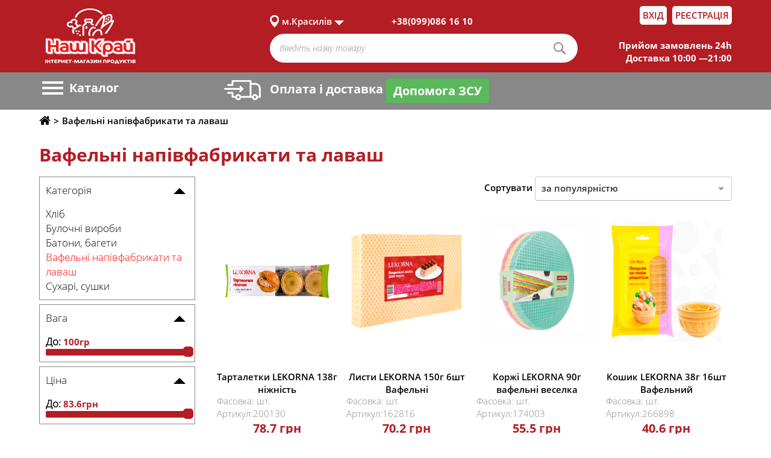

--- FILE ---
content_type: text/html; charset=UTF-8
request_url: https://shop.nashkraj.ua/krasiliv/category/hlibobulochni-virobi/Vafel'ni-napivfabrikati-ta-lavash
body_size: 13991
content:



<!DOCTYPE html>
<html>
<head lang="en">

    <!-- Global site tag (gtag.js) - Google Analytics -->
    <script>
        (function(i,s,o,g,r,a,m){i['GoogleAnalyticsObject']=r;i[r]=i[r]||function(){
            (i[r].q=i[r].q||[]).push(arguments)},i[r].l=1*new Date();a=s.createElement(o),
            m=s.getElementsByTagName(o)[0];a.async=1;a.src=g;m.parentNode.insertBefore(a,m)
        })(window,document,'script','//www.google-analytics.com/analytics.js','ga');
        ga('create', 'UA-57274480-1', 'auto');
        ga('send', 'pageview');
    </script>

    <!-- Google Tag Manager -->
    <script>(function(w,d,s,l,i){w[l]=w[l]||[];w[l].push({'gtm.start':
                new Date().getTime(),event:'gtm.js'});var f=d.getElementsByTagName(s)[0],
            j=d.createElement(s),dl=l!='dataLayer'?'&l='+l:'';j.async=true;j.src=
            'https://www.googletagmanager.com/gtm.js?id='+i+dl;f.parentNode.insertBefore(j,f);
        })(window,document,'script','dataLayer','GTM-MQC6F5Q');</script>
    <!-- End Google Tag Manager -->

    <meta http-equiv="content-type" content="text/html" charset="UTF-8">
    <link rel="shortcut icon" href="https://shop.nashkraj.ua/nk/images/favicon_new.png" type="image/png">
    <meta name="viewport" content="width=device-width,initial-scale=1.0">
    <title>Вафельні напівфабрикати та лаваш - магазин продуктів Наш край м.Красилів</title>
    <meta name="description" content="">


    
    <meta property="og:locale" content="ua_UA">
    <meta property="og:title" content="Вафельні напівфабрикати та лаваш - магазин продуктів Наш край м.Красилів" />
    <meta property="og:type" content="website" />
    <meta property="og:url" content="https://shop.nashkraj.ua/krasiliv/category/hlibobulochni-virobi/Vafel&#039;ni-napivfabrikati-ta-lavash" />
    <meta property="og:image" content="https://shop.nashkraj.ua/nk/images/nkphoto.png" />
    <meta name="csrf-token" content="PZ3NEDBMQoIoO7z874QM1qiMFIzs0J8L6QCH7J2L">

    <link rel="stylesheet" href="https://shop.nashkraj.ua/nk/css/owl.theme.default.css" />
    <link rel="stylesheet" href="https://shop.nashkraj.ua/nk/css/owl.carousel.css" />
    <link rel="stylesheet" href="https://shop.nashkraj.ua/nk/css/jquery.formstyler.css" />
    <link rel="stylesheet" href="https://shop.nashkraj.ua/nk/css/jquery-ui.css" />
    <link rel="stylesheet" href="https://shop.nashkraj.ua/nk/css/bootstrap.css" />
    <link rel="stylesheet" href="https://shop.nashkraj.ua/nk/css/jquery.bootstrap-touchspin.css" />
    <link rel="stylesheet" href="https://shop.nashkraj.ua/nk/css/style.css?v=16" />
    <link rel="stylesheet" href="https://shop.nashkraj.ua/nk/css/andrew.css" />
    <link rel="stylesheet" href="https://shop.nashkraj.ua/nk/css/dev.css" />
    <link rel="stylesheet" href="https://shop.nashkraj.ua/nk/css/font-awesome.css" />
    <link rel="stylesheet" href="https://shop.nashkraj.ua/nk/css/icons.css" />
    <link rel="stylesheet" href="https://use.fontawesome.com/releases/v5.3.1/css/all.css" integrity="sha384-mzrmE5qonljUremFsqc01SB46JvROS7bZs3IO2EmfFsd15uHvIt+Y8vEf7N7fWAU" crossorigin="anonymous">
    <link rel="stylesheet" href="https://shop.nashkraj.ua/nk/css/bootstrap-select.css" />
    <link rel="stylesheet" href="/js/libs/lobibox-master/dist/css/lobibox.css"/>
    <link rel="stylesheet" href="https://shop.nashkraj.ua/nk/css/lightzoom.css" />
    <script>
        window.Laravel = {"csrfToken":"PZ3NEDBMQoIoO7z874QM1qiMFIzs0J8L6QCH7J2L"};
    </script>



    <!-- Facebook Pixel Code -->
    <script>
        !function(f,b,e,v,n,t,s)
        {if(f.fbq)return;n=f.fbq=function(){n.callMethod?
            n.callMethod.apply(n,arguments):n.queue.push(arguments)};
            if(!f._fbq)f._fbq=n;n.push=n;n.loaded=!0;n.version='2.0';
            n.queue=[];t=b.createElement(e);t.async=!0;
            t.src=v;s=b.getElementsByTagName(e)[0];
            s.parentNode.insertBefore(t,s)}(window,document,'script',
            'https://connect.facebook.net/en_US/fbevents.js');
        fbq('init', '577354392471715');
        fbq('track', 'PageView');
    </script>
    <noscript>
        <img height="1" width="1"
             src="https://www.facebook.com/tr?id=577354392471715&ev=PageView
&noscript=1"/>
    </noscript>
    <!-- End Facebook Pixel Code -->
</head>
<body>

<!-- Google Tag Manager (noscript) -->
<noscript><iframe src="https://www.googletagmanager.com/ns.html?id=GTM-MQC6F5Q"
                  height="0" width="0" style="display:none;visibility:hidden"></iframe></noscript>
<!-- End Google Tag Manager (noscript) -->

<div class="wrapper">
    <section id="main">

                <div class="container container_height">
            <div class="row">
                                        <header>
                        <div class="header_up">
                            <div class="container_center clearfix perenos_1">
                                <div class="col-lg-12 col-md-12 col-sm-12 col-xs-12 pad_0 perenos_5">
                                    <div class="col-lg-4 col-md-4 col-sm-3 col-xs-4 pad_0 widht_4">
                                        <div class="logo logo_1">
                                            <a href="/">
                                                <img src="https://shop.nashkraj.ua/nk/images/logo_new_white.png" alt="Інтернет-магазин продуктів Наш Край">
                                            </a>
                                        </div>
                                    </div>
                                    <div class="col-lg-8 col-md-8 col-sm-9 col-xs-8 pad_0 widht_8 perenos_2">
                                        <div class="col-lg-12 col-md-12 col-sm-12 col-xs-12 pad_0 perenos_4">

                                            <div class="col-lg-3 col-md-3 col-sm-12 col-xs-12 pad_0 siti_perenos">
    <div class="siti">
        <ul class="siti_menu clearfix">
            <li class="siti_current">
                <a> 
                     
                        м.Красилів
                                    </a>
                <ul class="sub_menu">
                    <li class="group_siti">
                        <ul>
                            <li class="title">Місто  </li>
                             
                                <li>
                                  <a data-href="/lutsk" >м.Луцьк</a>
                                </li>
                             
                                <li>
                                  <a data-href="/kovel" >м.Ковель</a>
                                </li>
                             
                                <li>
                                  <a data-href="/kamin-kashirskiy" >м.Камінь-Каширський</a>
                                </li>
                             
                                <li>
                                  <a data-href="/berdichiv" >м.Бердичів</a>
                                </li>
                             
                                <li>
                                  <a data-href="/zolochiv" >м.Золочів</a>
                                </li>
                             
                                <li>
                                  <a data-href="/krasiliv" >м.Красилів</a>
                                </li>
                                                    </ul>
<!--                        <ul>
                            <li class="title">Адреси магазинів</li>
                            <div id="load"></div>
                        </ul>-->
                    </li>
                </ul>
            </li>
        </ul>
    </div>
</div>
<div class="col-lg-5 col-md-5 col-sm-12 col-xs-12 pad_0 phons_perenos">
    <div class="phons">
                                    <span>+38(099)086 16 10</span>
                        </div>
</div>

                                            <div class="col-lg-4 col-md-4 col-sm-6 col-xs-12 pad_0 group_log_perenos">
                                                <div class="group_log">

                                                    
                                                                                                                    <div class="login">
                                                                <a href="https://shop.nashkraj.ua/login">Вхід</a>
                                                            </div>
                                                            <div class="reg">
                                                                <a href="https://shop.nashkraj.ua/register">Реєстрація</a>
                                                            </div>
                                                        
                                                    
                                                </div>
                                            </div>
                                        </div>
                                        <div class="col-lg-12 col-md-12 col-sm-12 col-xs-12 pad_0 perenos">
                                            <style>
    .loading-image {
        position: absolute;
        top: 50%;
        left: 50%;
        z-index: 10;
    }
    .loader
    {
        display: none;
        width: 40px;
        height: 40px;
        position: relative;
        margin-left: -50px;
        margin-top: -64px;
        margin-right: 60px;
        float: right;
        z-index: 9999;
    }
    .search {
        display: none;
    }
</style>

<div class="col-lg-8 col-md-8 col-sm-9 col-xs-12 pad_0 widht_100">
    <div class="search clearfix">
        
            <form method="GET" action="https://shop.nashkraj.ua/krasiliv/search/products" accept-charset="UTF-8">
                <div class="group_search clearfix">
                    <input type="search" name="product" class="search-field" id="search" value="" placeholder="Введіть назву товару">
                    <input type="submit" class="search-submit" value="">
                    <div class="loader">
                        <img class="loading-image" src="https://shop.nashkraj.ua/nk/images/search-preloader.gif" alt="loading..">
                    </div>
                    <input type="hidden" name="city" class="input_city" value="krasiliv">
                </div>
                <div class="col-lg-12 clearfix" style="position: relative;">
                    <ul class="list-group">

                    </ul>
                </div>
            </form>
        
    </div>
</div>

                                            <div class="col-lg-4 col-md-4 col-sm-3 col-xs-12 pad_0 perenos_3">
    <div class="info">
          
            <span>Прийом замовлень 24h</span>
            <span>Доставка 10:00 —21:00</span>
            </div>
</div>
                                        </div>
                                    </div>
                                </div>
                            </div>
                        </div>
                        <div class="header_botom">
                            <div class="container_center clearfix">
                                <div class="col-lg-3 col-md-3 col-sm-2 col-xs-12 pad_0 perenos_menu static">
                                    <div class="catalog">
                                        <div class="header_menu">
                                            <a class="toggleMenu" href="#">
                                                <span class="icon_toggle"></span>
                                                <span class="icon_toggle"></span>
                                                <span class="icon_toggle"></span>
                                            </a>
                                            <span class="only">Каталог</span>
                                        </div>

                                        <div class="modal_cover">
                                            <div id="categories">
                                                <div class="categories_content">
                                                    <ul class="nav">

                                                        <li>
            <a href="krasiliv/category/hlibobulochni-virobi"><div class="image">
                    <i style="font-size:25px;" class="icon-loaf"></i>
                </div>
                <span>Хлібобулочні вироби</span>
            </a>
            <ul><li><a href="/krasiliv/category/hlibobulochni-virobi">Переглянути всі товари</a></li><li><a href="/krasiliv/category/hlibobulochni-virobi/hlib">Хліб</a></li><li><a href="/krasiliv/category/hlibobulochni-virobi/bulochni-virobi">Булочні вироби</a></li><li><a href="/krasiliv/category/hlibobulochni-virobi/batoni-bageti">Батони, багети</a></li><li><a href="/krasiliv/category/hlibobulochni-virobi/Vafel'ni-napivfabrikati-ta-lavash">Вафельні напівфабрикати та лаваш</a></li><li><a href="/krasiliv/category/hlibobulochni-virobi/suhari-sushki">Сухарі, сушки</a></li></li></ul><li>
            <a href="krasiliv/category/ovochi-frukti-gribi"><div class="image">
                    <i style="font-size:25px;" class="icon-carrot2"></i>
                </div>
                <span>Овочі, фрукти, гриби</span>
            </a>
            <ul><li><a href="/krasiliv/category/ovochi-frukti-gribi">Переглянути всі товари</a></li><li><a href="/krasiliv/category/ovochi-frukti-gribi/ovochi">Овочі</a></li><li><a href="/krasiliv/category/ovochi-frukti-gribi/frukti">Фрукти</a></li><li><a href="/krasiliv/category/ovochi-frukti-gribi/gribi">Гриби</a></li><li><a href="/krasiliv/category/ovochi-frukti-gribi/zelen">Зелень</a></li><li><a href="/krasiliv/category/ovochi-frukti-gribi/Suhofrukti">Сухофрукти</a></li><li><a href="/krasiliv/category/ovochi-frukti-gribi/ovochi-v-marinadah">Овочі в маринадах</a></li></li></ul><li>
            <a href="krasiliv/category/myaso"><div class="image">
                    <i style="font-size:25px;" class="icon-ham1"></i>
                </div>
                <span>М'ясо</span>
            </a>
            <ul><li><a href="/krasiliv/category/myaso">Переглянути всі товари</a></li><li><a href="/krasiliv/category/myaso/myaso-ptitsya">М'ясо птиця</a></li><li><a href="/krasiliv/category/myaso/myaso-svinina">М'ясо свинина</a></li><li><a href="/krasiliv/category/myaso/myaso-jalovichina">М'ясо яловичина</a></li><li><a href="/krasiliv/category/myaso/myaso-krolyatina">М'ясо кролятина</a></li><li><a href="/krasiliv/category/myaso/myaso-baranina">М'ясо баранина</a></li></li></ul><li>
            <a href="krasiliv/category/solodoshhi-chipsi-sneki"><div class="image">
                    <i style="font-size:25px;" class="icon-candy1"></i>
                </div>
                <span>Солодощі, чіпси, снеки</span>
            </a>
            <ul><li><a href="/krasiliv/category/solodoshhi-chipsi-sneki">Переглянути всі товари</a></li><li><a href="/krasiliv/category/solodoshhi-chipsi-sneki/biskvitna-grupa">Бісквітна група</a></li><li><a href="/krasiliv/category/solodoshhi-chipsi-sneki/shokolad">Шоколад</a></li><li><a href="/krasiliv/category/solodoshhi-chipsi-sneki/tsukerki-shokoladni-fasovani">Цукерки шоколадні</a></li><li><a href="/krasiliv/category/solodoshhi-chipsi-sneki/vafli-ta-vafelni-torti">Вафлі та вафельні торти</a></li><li><a href="/krasiliv/category/solodoshhi-chipsi-sneki/kreker">Крекер</a></li><li><a href="/krasiliv/category/solodoshhi-chipsi-sneki/pechivo-i-pryaniki">Печиво і пряники</a></li><li><a href="/krasiliv/category/solodoshhi-chipsi-sneki/karamel">Карамель</a></li><li><a href="/krasiliv/category/solodoshhi-chipsi-sneki/batonchiki">Батончики</a></li><li><a href="/krasiliv/category/solodoshhi-chipsi-sneki/Inshi-konditerski-virobi">Інші кондитерські вироби</a></li><li><a href="/krasiliv/category/solodoshhi-chipsi-sneki/Chips-sneki">Чіпси,снеки</a></li></li></ul><li>
            <a href="krasiliv/category/bakaliya"><div class="image">
                    <i style="font-size:25px;" class="icon-jar"></i>
                </div>
                <span>Бакалія</span>
            </a>
            <ul><li><a href="/krasiliv/category/bakaliya">Переглянути всі товари</a></li><li><a href="/krasiliv/category/bakaliya/boroshno-krupi-makaroni">Борошно,крупи, макарони</a></li><li><a href="/krasiliv/category/bakaliya/Konservi">Консервація м'ясна та рибна</a></li><li><a href="/krasiliv/category/bakaliya/Olija-ocet">Олія, оцет</a></li><li><a href="/krasiliv/category/bakaliya/spetsi">Спеції</a></li><li><a href="/krasiliv/category/bakaliya/ketchupi-sousi-pasti-tomatni">Соуси, заправки</a></li><li><a href="/krasiliv/category/bakaliya/gotovi-snidanki-shvidke-harchuvannja">Готові сніданки, швидке харчування</a></li><li><a href="/krasiliv/category/bakaliya/diabetichne-harchuvannya">Діабетичне харчування</a></li><li><a href="/krasiliv/category/bakaliya/olivki">Консервація овочева</a></li><li><a href="/krasiliv/category/bakaliya/cukor-sil">Цукор, сіль</a></li><li><a href="/krasiliv/category/bakaliya/drizhdzhi-margarin">Дріжджі, маргарин</a></li><li><a href="/krasiliv/category/bakaliya/Moloko-zgushhene-pasti-shokoladni">Молоко згущене, пасти шоколадні</a></li><li><a href="/krasiliv/category/bakaliya/harchovi-dobavki">Товари для випічки</a></li></li></ul><li>
            <a href="krasiliv/category/vlasna-pekarnja"><div class="image">
                    <i style="font-size:25px;" class="icon-croisant2"></i>
                </div>
                <span>Власна пекарня</span>
            </a>
            <ul><li><a href="/krasiliv/category/vlasna-pekarnja">Переглянути всі товари</a></li><li><a href="/krasiliv/category/vlasna-pekarnja/zdobna-vipichka">Здобна випічка</a></li><li><a href="/krasiliv/category/vlasna-pekarnja/virobi-z-solonogo-tista">Вироби з солоного тіста</a></li><li><a href="/krasiliv/category/vlasna-pekarnja/hlib-batoni-bageti">Хліб, батони , багети</a></li><li><a href="/krasiliv/category/vlasna-pekarnja/vipichka-kraїn-svitu">Випічка країн світу</a></li></li></ul><li>
            <a href="krasiliv/category/kulinariya"><div class="image">
                    <i style="font-size:25px;" class="icon-restaurant"></i>
                </div>
                <span>Кулінарія</span>
            </a>
            <ul><li><a href="/krasiliv/category/kulinariya">Переглянути всі товари</a></li><li><a href="/krasiliv/category/kulinariya/holodna-kulinariya">Холодна кулінарія</a></li><li><a href="/krasiliv/category/kulinariya/garyacha-kulinariya">Гаряча кулінарія</a></li><li><a href="/krasiliv/category/kulinariya/napivfabrikati-kulinariya">Напівфарикатна кулінарія:шашлик, фарш</a></li></li></ul><li>
            <a href="krasiliv/category/fast-fud-pica"><div class="image">
                    <i style="font-size:25px;" class="icon-pizza1"></i>
                </div>
                <span>Фаст Фуд , піца</span>
            </a>
            <ul><li><a href="/krasiliv/category/fast-fud-pica">Переглянути всі товари</a></li><li><a href="/krasiliv/category/fast-fud-pica/Pica">Піца</a></li><li><a href="/krasiliv/category/fast-fud-pica/fast-fud">Фаст Фуд</a></li></li></ul><li>
            <a href="krasiliv/category/torti-tistechka"><div class="image">
                    <i style="font-size:25px;" class="icon-cake2"></i>
                </div>
                <span>Власна кондитерська</span>
            </a>
            <ul><li><a href="/krasiliv/category/torti-tistechka">Переглянути всі товари</a></li><li><a href="/krasiliv/category/torti-tistechka/torti-ta-korzhi">Торти та десерти власного виробництва</a></li><li><a href="/krasiliv/category/torti-tistechka/tistechka-keksi">Тістечка власного виробництва</a></li></li></ul><li>
            <a href="krasiliv/category/chaj-kava"><div class="image">
                    <i style="font-size:25px;" class="none"></i>
                </div>
                <span>Чай, Кава</span>
            </a>
            <ul><li><a href="/krasiliv/category/chaj-kava">Переглянути всі товари</a></li><li><a href="/krasiliv/category/chaj-kava/kava-melena">Кава мелена</a></li><li><a href="/krasiliv/category/chaj-kava/kava-rozchinna">Кава розчинна</a></li><li><a href="/krasiliv/category/chaj-kava/chay-rozsypnyi">Чай розсипний</a></li><li><a href="/krasiliv/category/chaj-kava/chay-v-paketikah">Чай в пакетиках</a></li><li><a href="/krasiliv/category/chaj-kava/kavovi-sumishi-ta-napo">Кавові суміші та напої</a></li></li></ul><li>
            <a href="krasiliv/category/dlja-ditej-ta-mam"><div class="image">
                    <i style="font-size:25px;" class="icon-measure-jar1"></i>
                </div>
                <span>Для дітей та мам</span>
            </a>
            <ul><li><a href="/krasiliv/category/dlja-ditej-ta-mam">Переглянути всі товари</a></li><li><a href="/krasiliv/category/dlja-ditej-ta-mam/ditjacha-gigiєna">Дитяча гігієна</a></li><li><a href="/krasiliv/category/dlja-ditej-ta-mam/dityache-harchuvannya">Дитяче харчування</a></li><li><a href="/krasiliv/category/dlja-ditej-ta-mam/ditjachi-igrashki-ta-aksesuari">Дитячі іграшки  та аксесуари</a></li></li></ul><li>
            <a href="krasiliv/category/napoyi"><div class="image">
                    <i style="font-size:25px;" class="icon-bottle-1"></i>
                </div>
                <span>Напої</span>
            </a>
            <ul><li><a href="/krasiliv/category/napoyi">Переглянути всі товари</a></li><li><a href="/krasiliv/category/napoyi/voda-solodka">Вода солодка</a></li><li><a href="/krasiliv/category/napoyi/voda-mineralna">Вода мінеральна</a></li><li><a href="/krasiliv/category/napoyi/sokovi-napo">Сокові напої</a></li><li><a href="/krasiliv/category/napoyi/voda-pitna">Вода питна</a></li><li><a href="/krasiliv/category/napoyi/chay-holodniy">Чай холодний</a></li><li><a href="/krasiliv/category/napoyi/energetiki">Енергетики</a></li><li><a href="/krasiliv/category/napoyi/kvas">Квас</a></li><li><a href="/krasiliv/category/napoyi/shampanske-dityache">Шампанське дитяче</a></li></li></ul><li>
            <a href="krasiliv/category/Alkogol"><div class="image">
                    <i style="font-size:25px;" class="none"></i>
                </div>
                <span>Алкоголь, 18+</span>
            </a>
            <ul><li><a href="/krasiliv/category/Alkogol">Переглянути всі товари</a></li><li><a href="/krasiliv/category/Alkogol/pivo">Пиво</a></li><li><a href="/krasiliv/category/Alkogol/slaboalkogolni-napo">Слабоалкогольні напої</a></li><li><a href="/krasiliv/category/Alkogol/Gorilka-nastoyanki">Горілка, настоянки</a></li><li><a href="/krasiliv/category/Alkogol/Konyak-brendi">Коньяк, бренді</a></li><li><a href="/krasiliv/category/Alkogol/vino-vitchiznyane">Вино вітчизняне</a></li><li><a href="/krasiliv/category/Alkogol/vino-importne">Вино імпортне</a></li><li><a href="/krasiliv/category/Alkogol/vermuti-likeri-aperitivi">Вермути лікери аперитиви</a></li><li><a href="/krasiliv/category/Alkogol/shampanski-vina">Шампанські вина</a></li><li><a href="/krasiliv/category/Alkogol/Inshi-alkogolni-napoyi">Інші алкогольні напої</a></li></li></ul><li>
            <a href="krasiliv/category/Myasoprodukti"><div class="image">
                    <i style="font-size:25px;" class="icon-sausage2"></i>
                </div>
                <span>М'ясопродукти</span>
            </a>
            <ul><li><a href="/krasiliv/category/Myasoprodukti">Переглянути всі товари</a></li><li><a href="/krasiliv/category/Myasoprodukti/kovbasi-vareni">Ковбаси варені</a></li><li><a href="/krasiliv/category/Myasoprodukti/kovbasi-kopcheni">Ковбаси копчені</a></li><li><a href="/krasiliv/category/Myasoprodukti/kopchenosti-vareno-kopcheni-sirokopcheni">Копченості варено-копчені, сирокопчені</a></li><li><a href="/krasiliv/category/Myasoprodukti/shinki-vareni">Шинки варені</a></li><li><a href="/krasiliv/category/Myasoprodukti/kuryachi-delikatesi-kopcheno-vareni">Курячі делікатеси копчено-варені</a></li><li><a href="/krasiliv/category/Myasoprodukti/nefondovi-virobi">Нефондові вироби</a></li></li></ul><li>
            <a href="krasiliv/category/siri"><div class="image">
                    <i style="font-size:25px;" class="icon-cheese1"></i>
                </div>
                <span>Сири</span>
            </a>
            <ul><li><a href="/krasiliv/category/siri">Переглянути всі товари</a></li><li><a href="/krasiliv/category/siri/sir-tverdij">Сир твердий</a></li><li><a href="/krasiliv/category/siri/sir-rozsolnij">Сир розсольний</a></li><li><a href="/krasiliv/category/siri/sir-myakij">Сир м`який</a></li><li><a href="/krasiliv/category/siri/sir-plavlenij">Сир плавлений</a></li><li><a href="/krasiliv/category/siri/sirkovi-virobi">Сиркові вироби</a></li></li></ul><li>
            <a href="krasiliv/category/molokoprodukti-yaytsya"><div class="image">
                    <i style="font-size:25px;" class="icon-milk1"></i>
                </div>
                <span>Молокопродукти, яйця</span>
            </a>
            <ul><li><a href="/krasiliv/category/molokoprodukti-yaytsya">Переглянути всі товари</a></li><li><a href="/krasiliv/category/molokoprodukti-yaytsya/moloko">Молоко</a></li><li><a href="/krasiliv/category/molokoprodukti-yaytsya/yaytsia">Яйця</a></li><li><a href="/krasiliv/category/molokoprodukti-yaytsya/smetana">Сметана</a></li><li><a href="/krasiliv/category/molokoprodukti-yaytsya/maslo">Масло</a></li><li><a href="/krasiliv/category/molokoprodukti-yaytsya/sir-kislomolochniy">Сир кисломолочний</a></li><li><a href="/krasiliv/category/molokoprodukti-yaytsya/yogurti">Йогурти</a></li><li><a href="/krasiliv/category/molokoprodukti-yaytsya/kislomolochni-napo">Кисломолочні напої</a></li><li><a href="/krasiliv/category/molokoprodukti-yaytsya/vershki">Вершки</a></li><li><a href="/krasiliv/category/molokoprodukti-yaytsya/sirki-glazurovani">Сирки глазуровані</a></li><li><a href="/krasiliv/category/molokoprodukti-yaytsya/margarin">Маргарин</a></li><li><a href="/krasiliv/category/molokoprodukti-yaytsya/tistechka-molochne-zhele">Тістечка, молочне желе</a></li></li></ul><li>
            <a href="krasiliv/category/napivfabrikati"><div class="image">
                    <i style="font-size:25px;" class="icon-roller1"></i>
                </div>
                <span>Напівфабрикати</span>
            </a>
            <ul><li><a href="/krasiliv/category/napivfabrikati">Переглянути всі товари</a></li><li><a href="/krasiliv/category/napivfabrikati/ovochi-frukti-zamorozheni">Овочі, фрукти заморожені</a></li><li><a href="/krasiliv/category/napivfabrikati/napivfabrikati-z-tista-zamorozheni">Напівфабрикати з тіста заморожені</a></li><li><a href="/krasiliv/category/napivfabrikati/napivfabrikati-z-myasa-zamorozheni">Напівфабрикати з мяса заморожені</a></li><li><a href="/krasiliv/category/napivfabrikati/smachni-tradutsii">Смачні традиції</a></li></li></ul><li>
            <a href="krasiliv/category/riba-moreprodukti"><div class="image">
                    <i style="font-size:25px;" class="icon-fish2"></i>
                </div>
                <span>Риба, морепродукти</span>
            </a>
            <ul><li><a href="/krasiliv/category/riba-moreprodukti">Переглянути всі товари</a></li><li><a href="/krasiliv/category/riba-moreprodukti/riba-svizha">Риба свіжа</a></li><li><a href="/krasiliv/category/riba-moreprodukti/prigotovana-riba">Приготована риба</a></li><li><a href="/krasiliv/category/riba-moreprodukti/moreprodukti">Морепродукти, продукти для суші</a></li></li></ul><li>
            <a href="krasiliv/category/gigiyena"><div class="image">
                    <i style="font-size:25px;" class="icon-drop2"></i>
                </div>
                <span>Гігієна</span>
            </a>
            <ul><li><a href="/krasiliv/category/gigiyena">Переглянути всі товари</a></li><li><a href="/krasiliv/category/gigiyena/dezodoranti">Дезодоранти</a></li><li><a href="/krasiliv/category/gigiyena/zasobi-dlya-golinnya-depilyatsi">Засоби для гоління, депіляції</a></li><li><a href="/krasiliv/category/gigiyena/zasobi-dlya-volossya">Засоби для волосся</a></li><li><a href="/krasiliv/category/gigiyena/zasobi-dlya-prannya-ta-doglyadu-za-tkaninam">Засоби для прання та догляду за тканинам</a></li><li><a href="/krasiliv/category/gigiyena/zasobi-zhinocho-gigi-ni">Засоби жіночої гігієни</a></li><li><a href="/krasiliv/category/gigiyena/zasobi-doglyadu-za-vzuttyam">Засоби догляду за взуттям</a></li><li><a href="/krasiliv/category/gigiyena/zasobi-chistyachi-miyuchi-dlya-domu">Засоби чистячі, миючі для дому</a></li><li><a href="/krasiliv/category/gigiyena/zasobi-po-doglyadu-za-rotovoyu-porozhninoyu">Засоби по догляду за ротовою порожниною</a></li><li><a href="/krasiliv/category/gigiyena/insektitsidi-ta-repelenti">Інсектициди та репеленти</a></li><li><a href="/krasiliv/category/gigiyena/kontratseptivi">Контрацептиви</a></li><li><a href="/krasiliv/category/gigiyena/zasobi-kosmetichni">Засоби косметичні</a></li><li><a href="/krasiliv/category/gigiyena/milo">Мило</a></li><li><a href="/krasiliv/category/gigiyena/osvizhuvachi-povitrya">Освіжувачі повітря</a></li><li><a href="/krasiliv/category/gigiyena/paperova-grupa">Паперова група</a></li><li><a href="/krasiliv/category/gigiyena/antistatichni-zasobi-dlya-tkanin">Антистатичні засоби для тканин</a></li><li><a href="/krasiliv/category/gigiyena/gel-dush-pina-dlya-vann-soli">Гель-душ, піна для ванн, солі</a></li></li></ul><li>
            <a href="krasiliv/category/Morozivo"><div class="image">
                    <i style="font-size:25px;" class="icon-ice-cream2"></i>
                </div>
                <span>Морозиво</span>
            </a>
            <ul><li><a href="/krasiliv/category/Morozivo">Переглянути всі товари</a></li><li><a href="/krasiliv/category/Morozivo/morozivo-vagove">Морозиво вагове</a></li><li><a href="/krasiliv/category/Morozivo/morozivo-portsiyne">Морозиво порційне</a></li><li><a href="/krasiliv/category/Morozivo/morozivo-tortova-grupa-ruleti">Морозиво тортова група, рулети</a></li></li></ul><li>
            <a href="krasiliv/category/Dlya-domu"><div class="image">
                    <i style="font-size:25px;" class="icon-tea-bag2"></i>
                </div>
                <span>Для дому</span>
            </a>
            <ul><li><a href="/krasiliv/category/Dlya-domu">Переглянути всі товари</a></li><li><a href="/krasiliv/category/Dlya-domu/lampochki">Лампочки</a></li><li><a href="/krasiliv/category/Dlya-domu/pirotehnika">Піротехніка</a></li><li><a href="/krasiliv/category/Dlya-domu/knigi-periodika">Книги, періодика</a></li><li><a href="/krasiliv/category/Dlya-domu/odyag-vzuttya-aksesuari">Одяг, взуття, аксесуари</a></li><li><a href="/krasiliv/category/Dlya-domu/suvenirna-produktsiya">Сувенірна продукція</a></li><li><a href="/krasiliv/category/Dlya-domu/tekstil-dlya-domu">Текстиль для дому</a></li><li><a href="/krasiliv/category/Dlya-domu/zapalnichki-sirniki">Запальнички, сірники</a></li><li><a href="/krasiliv/category/Dlya-domu/odnorazoviy-posud">Одноразовий посуд</a></li><li><a href="/krasiliv/category/Dlya-domu/avtomobilne-priladdya">Автомобільне приладдя</a></li><li><a href="/krasiliv/category/Dlya-domu/fototovari">Фототовари</a></li><li><a href="/krasiliv/category/Dlya-domu/kantstovari">Канцтовари</a></li><li><a href="/krasiliv/category/Dlya-domu/predmeti-osobisto-gigi-ni">Предмети особистої гігієни</a></li><li><a href="/krasiliv/category/Dlya-domu/gospodarcha-grupa">Господарча група</a></li><li><a href="/krasiliv/category/Dlya-domu/vatna-produktsiya">Ватна продукція</a></li><li><a href="/krasiliv/category/Dlya-domu/piknik">Пікнік</a></li><li><a href="/krasiliv/category/Dlya-domu/elementi-zhivlennya-lihtari">Елементи живлення, ліхтарі</a></li><li><a href="/krasiliv/category/Dlya-domu/Novorichna-produkciya">Новорічна продукція</a></li></li></ul><li>
            <a href="krasiliv/category/Korm-dlya-tvarin-aksesuari"><div class="image">
                    <i style="font-size:25px;" class="icon-lettuce2"></i>
                </div>
                <span>Корм для тварин, аксесуари</span>
            </a>
            <ul><li><a href="/krasiliv/category/Korm-dlya-tvarin-aksesuari">Переглянути всі товари</a></li><li><a href="/krasiliv/category/Korm-dlya-tvarin-aksesuari/korm-dlya-sobak">Корм для собак</a></li><li><a href="/krasiliv/category/Korm-dlya-tvarin-aksesuari/korm-dlya-kotiv">Корм для котів</a></li><li><a href="/krasiliv/category/Korm-dlya-tvarin-aksesuari/korm-dlya-ptahiv">Корм для птахів</a></li><li><a href="/krasiliv/category/Korm-dlya-tvarin-aksesuari/korm-dlya-rib">Корм для риб</a></li><li><a href="/krasiliv/category/Korm-dlya-tvarin-aksesuari/korm-dlya-grizuniv">Корм для гризунів</a></li><li><a href="/krasiliv/category/Korm-dlya-tvarin-aksesuari/aksesuari">Аксесуари</a></li><li><a href="/krasiliv/category/Korm-dlya-tvarin-aksesuari/napovnyuvachi">Наповнювачі</a></li></li></ul>

                                                    </ul>
                                                </div>
                                            </div>
                                        </div>
                                    </div>
                                </div>
                                <div class="col-lg-5 col-md-5 col-sm-5 col-xs-6 pad_0 widht_900 none_768">
                                    <div class="col-lg-12 col-md-12 col-sm-12 col-xs-12 pad_0 delivery_768">
                                        <div class="delivery">
                                            <a href="https://shop.nashkraj.ua/porterage"><img src="https://shop.nashkraj.ua/nk/images/delivery.png" alt="img">Оплата і доставка</a>
                                            <span>
                                                <a target="_blank" href="https://www.liqpay.ua/api/3/checkout?data=eyJ2ZXJzaW9uIjozLCJhY3Rpb24iOiJwYXlkb25hdGUiLCJhbW91bnQiOiIwIiwiY3VycmVuY3kiOiJVQUgiLCJkZXNjcmlwdGlvbiI6ItCX0LHRltGAINC60L7RiNGC0ZbQsiDQvdCwINGB0YPRhdC/0LDQudC60Lgg0LTQu9GPINCX0KHQoyIsInB1YmxpY19rZXkiOiJpNDgwMTA4MTE0NTYiLCJsYW5ndWFnZSI6InVrIn0=&signature=nRurUvKJm/42Ex4PkxS86TpHFvY=" class="btn btn-success">Допомога ЗСУ</a>
                                            </span>
                                        </div>

                                    </div>
                                </div>
                                <div class="col-lg-4 col-md-4 col-sm-5 col-xs-6 pad_0 widht_900 basket_768">
        <div class="basket"  style="display: none;"  >
              <a href="/cart/basket">
                  <img src="https://shop.nashkraj.ua/nk/images/shopping-cart.png" alt="img">
                  <span class="number"></span> <tag class="total"><tag>  грн
              </a>
        </div>
    </div>

                            </div>
                        </div>
                    </header>
                
            </div>
        </div>
        
    <div class="container_center clearfix">
        <div class="row">
            <div class="col-lg-12 col-md-12 col-sm-12 col-xs-12 pad_0">
                <nav class="breadcrumb clearfix">
                    <a class="breadcrumb-item" href="/"><i class="fa icon-home" aria-hidden="true"></i></a>
                                        <a class="breadcrumb-item" href="/krasiliv/category/vafelni-napivfabrikati/Vafel&#039;ni-napivfabrikati-ta-lavash">Вафельні напівфабрикати та лаваш</a>                                     </nav>
                <h1 class="title"> Вафельні напівфабрикати та лаваш  </h1>

                <div class="col-lg-3 col-md-3 col-sm-4 col-xs-6 pad_0 media_870">
    <div class="side_bar">
        <div id="global_search">
            <form action="">
                <input type="hidden" name="filter" value="filter">
                <ul class="clearfix">
                    <li class="title">Категорія</li>
                    <ul class="sub_menu ">

                                                                                    <li><a  href="/krasiliv/category/hlibobulochni-virobi/hlib">Хліб</a></li>
                            
                                                                                    <li><a  href="/krasiliv/category/hlibobulochni-virobi/bulochni-virobi">Булочні вироби</a></li>
                            
                                                                                    <li><a  href="/krasiliv/category/hlibobulochni-virobi/batoni-bageti">Батони, багети</a></li>
                            
                                                                                    <li style="color:red">Вафельні напівфабрикати та лаваш</li>
                            
                                                                                    <li><a  href="/krasiliv/category/hlibobulochni-virobi/suhari-sushki">Сухарі, сушки</a></li>
                            
                                            </ul>
                </ul>


                

                

                


                
                                                    <ul id="price_slider">
                        <li class="title">Вага</li>
                        <ul class="sub_menu">
                            <li>
                                <label for="weight_amount">До:</label>
                                <input  name="weight"  value="" id="weight_amount">
                            </li>
                            <div id="slider-range-min-weight-amount"></div>
                        </ul>
                    </ul>
                
                                    <ul id="price_slider">
                        <li class="title">Ціна</li>
                        <ul class="sub_menu">
                            <li>
                                <label for="amount">До:</label>
                                <input  name="range" value="" id="amount">
                            </li>
                            <div id="slider-range-min"></div>
                        </ul>
                    </ul>
                
                <input type="submit" value="Застосувати фільтр">
                <input type="hidden" name="sort" value="popular">

            </form>
        </div>
    </div>
</div>
<div class="col-lg-9 col-md-9 col-sm-8 col-xs-6 pad_0 media_870">
    <div class="col-lg-12 col-md-12 col-sm-12 col-xs-12 pad_0">
        <div class="sorting">
            <form class="clearfix" action="">
                <label>Сортувати</label>
                <select data-id="" id="sorting_select" onchange="nkFilter(this)">
                    <option      selected   value="?sort=popular">за популярністю</option>
                    <option   value="?sort=asc">від дешевих до дорогих</option>
                    <option   value="?sort=desc">від дорогих до дешевих</option>
                </select>
            </form>
        </div>
    </div>
    
    <script>
        function nkFilter(selectObject) {
            var value = selectObject.value;
            var url = window.location.href;

            if(window.location.href.indexOf("?sort=asc") > -1) {
                var new_url_asc = url.replace('?sort=asc', value);
                window.location.href=new_url_asc;
            } else if(window.location.href.indexOf("&sort=asc") > -1) {
                var new_url_desc = url.replace('&sort=asc', value);
                window.location.href=new_url_desc;
            } else if(window.location.href.indexOf("?sort=desc") > -1) {
                var new_url_desc = url.replace('?sort=desc', value);
                window.location.href=new_url_desc;
            } else if(window.location.href.indexOf("&sort=desc") > -1) {
                var new_url_desc = url.replace('&sort=desc', value);
                window.location.href=new_url_desc;
            } else if(window.location.href.indexOf("?sort=popular") > -1) {
                var new_url_popular = url.replace('?sort=popular', value);
                window.location.href=new_url_popular;
            } else if(window.location.href.indexOf("&sort=popular") > -1) {
                var new_url_popular = url.replace('&sort=popular', value);
                window.location.href=new_url_popular;
            } else {
                window.location.href=window.location.href+value;

            }
        }
    </script>



                <div class="col-lg-12 col-md-12 col-sm-12 col-xs-12 pad_0">
                                        <div class="gallery stock">

                        
                            
                            <div class="image_group">
                                <div class="image2" data-id="200130">
                                    <a href="https://shop.nashkraj.ua/product/200130-tartaletki-lekorna-138g-nizhnist">
                                        <div class="img" >
                                            <img src="https://api.nashkraj.com.ua/img/200130.jpg" alt="Тарталетки LEKORNA 138г ніжність">
                                        </div>
                                    </a>

                                                                    </div>
                                <div class="teaser">
                                    <div class="title">Тарталетки LEKORNA 138г ніжність</div>
                                    <div class="info">
                                        <div class="group">
                                            <span>Фасовка:</span>
                                            <span>
                                                                                                            шт.
                                                                                                    </span>
                                        </div>
                                        <div class="group">
                                            <span>Артикул:</span><span>200130</span>
                                        </div>

                                        <div class="price clearfix">
                                            <span class="nice_price">78.7 грн</span>
                                            <span class="old_price">
                                                        
                                                    </span>

                                        </div>
                                        
                                        <div class="spinner">
                                            <div class="form-group spinner_input" style="display: none;" >
                                                <input id="productCnt" class="form-control" data-type="1" type="text" value=" 1 " name="prod_cnt" data-prod="200130">
                                                <center>Сума: <span class="spanrow"> 78.70 </span>. грн</center>
                                            </div>
                                            <a                                             onclick="addRow(this); gtag('event', 'add_to_cart', { 'event_category': 'koshyk', 'event_action': 'click', });"
                                               data-prod="200130"  class="preview" data-category="10421069">У кошик</a>
                                            
                                            
                                            
                                            
                                            
                                        </div>
                                    <!-- <a  data-id="200130" data-togle="modal" class="preview" href="#"  >У кошик</a> -->
                                    </div>
                                </div>
                            </div>

                        
                            
                            <div class="image_group">
                                <div class="image2" data-id="162816">
                                    <a href="https://shop.nashkraj.ua/product/162816-listi-lekorna-150g-6sht-vafelni">
                                        <div class="img" >
                                            <img src="https://api.nashkraj.com.ua/img/162816.png" alt="Листи LEKORNA 150г 6шт Вафельні">
                                        </div>
                                    </a>

                                                                    </div>
                                <div class="teaser">
                                    <div class="title">Листи LEKORNA 150г 6шт Вафельні</div>
                                    <div class="info">
                                        <div class="group">
                                            <span>Фасовка:</span>
                                            <span>
                                                                                                            шт.
                                                                                                    </span>
                                        </div>
                                        <div class="group">
                                            <span>Артикул:</span><span>162816</span>
                                        </div>

                                        <div class="price clearfix">
                                            <span class="nice_price">70.2 грн</span>
                                            <span class="old_price">
                                                        
                                                    </span>

                                        </div>
                                        
                                        <div class="spinner">
                                            <div class="form-group spinner_input" style="display: none;" >
                                                <input id="productCnt" class="form-control" data-type="1" type="text" value=" 1 " name="prod_cnt" data-prod="162816">
                                                <center>Сума: <span class="spanrow"> 70.20 </span>. грн</center>
                                            </div>
                                            <a                                             onclick="addRow(this); gtag('event', 'add_to_cart', { 'event_category': 'koshyk', 'event_action': 'click', });"
                                               data-prod="162816"  class="preview" data-category="10421069">У кошик</a>
                                            
                                            
                                            
                                            
                                            
                                        </div>
                                    <!-- <a  data-id="162816" data-togle="modal" class="preview" href="#"  >У кошик</a> -->
                                    </div>
                                </div>
                            </div>

                        
                            
                            <div class="image_group">
                                <div class="image2" data-id="174003">
                                    <a href="https://shop.nashkraj.ua/product/174003-korzhi-lekorna-90g-vafelni-veselka">
                                        <div class="img" >
                                            <img src="https://api.nashkraj.com.ua/img/main_174003.jpg" alt="Коржі LEKORNA 90г вафельні веселка">
                                        </div>
                                    </a>

                                                                    </div>
                                <div class="teaser">
                                    <div class="title">Коржі LEKORNA 90г вафельні веселка</div>
                                    <div class="info">
                                        <div class="group">
                                            <span>Фасовка:</span>
                                            <span>
                                                                                                            шт.
                                                                                                    </span>
                                        </div>
                                        <div class="group">
                                            <span>Артикул:</span><span>174003</span>
                                        </div>

                                        <div class="price clearfix">
                                            <span class="nice_price">55.5 грн</span>
                                            <span class="old_price">
                                                        
                                                    </span>

                                        </div>
                                        
                                        <div class="spinner">
                                            <div class="form-group spinner_input" style="display: none;" >
                                                <input id="productCnt" class="form-control" data-type="1" type="text" value=" 1 " name="prod_cnt" data-prod="174003">
                                                <center>Сума: <span class="spanrow"> 55.50 </span>. грн</center>
                                            </div>
                                            <a                                             onclick="addRow(this); gtag('event', 'add_to_cart', { 'event_category': 'koshyk', 'event_action': 'click', });"
                                               data-prod="174003"  class="preview" data-category="10421069">У кошик</a>
                                            
                                            
                                            
                                            
                                            
                                        </div>
                                    <!-- <a  data-id="174003" data-togle="modal" class="preview" href="#"  >У кошик</a> -->
                                    </div>
                                </div>
                            </div>

                        
                            
                            <div class="image_group">
                                <div class="image2" data-id="266898">
                                    <a href="https://shop.nashkraj.ua/product/266898-koshik-lekorna-38g-16sht-vafelniy">
                                        <div class="img" >
                                            <img src="https://api.nashkraj.com.ua/img/266898.png" alt="Кошик LEKORNA 38г 16шт Вафельний">
                                        </div>
                                    </a>

                                                                    </div>
                                <div class="teaser">
                                    <div class="title">Кошик LEKORNA 38г 16шт Вафельний</div>
                                    <div class="info">
                                        <div class="group">
                                            <span>Фасовка:</span>
                                            <span>
                                                                                                            шт.
                                                                                                    </span>
                                        </div>
                                        <div class="group">
                                            <span>Артикул:</span><span>266898</span>
                                        </div>

                                        <div class="price clearfix">
                                            <span class="nice_price">40.6 грн</span>
                                            <span class="old_price">
                                                        
                                                    </span>

                                        </div>
                                        
                                        <div class="spinner">
                                            <div class="form-group spinner_input" style="display: none;" >
                                                <input id="productCnt" class="form-control" data-type="1" type="text" value=" 1 " name="prod_cnt" data-prod="266898">
                                                <center>Сума: <span class="spanrow"> 40.60 </span>. грн</center>
                                            </div>
                                            <a                                             onclick="addRow(this); gtag('event', 'add_to_cart', { 'event_category': 'koshyk', 'event_action': 'click', });"
                                               data-prod="266898"  class="preview" data-category="10421069">У кошик</a>
                                            
                                            
                                            
                                            
                                            
                                        </div>
                                    <!-- <a  data-id="266898" data-togle="modal" class="preview" href="#"  >У кошик</a> -->
                                    </div>
                                </div>
                            </div>

                        
                            
                            <div class="image_group">
                                <div class="image2" data-id="296020">
                                    <a href="https://shop.nashkraj.ua/product/296020-korzhi-lekorna-90g-kakao-d-tortiv">
                                        <div class="img" >
                                            <img src="https://api.nashkraj.com.ua/img/main_296020.jpg" alt="Коржі LEKORNA 90г какао д/тортів">
                                        </div>
                                    </a>

                                                                    </div>
                                <div class="teaser">
                                    <div class="title">Коржі LEKORNA 90г какао д/тортів</div>
                                    <div class="info">
                                        <div class="group">
                                            <span>Фасовка:</span>
                                            <span>
                                                                                                            шт.
                                                                                                    </span>
                                        </div>
                                        <div class="group">
                                            <span>Артикул:</span><span>296020</span>
                                        </div>

                                        <div class="price clearfix">
                                            <span class="nice_price">62.3 грн</span>
                                            <span class="old_price">
                                                        
                                                    </span>

                                        </div>
                                        
                                        <div class="spinner">
                                            <div class="form-group spinner_input" style="display: none;" >
                                                <input id="productCnt" class="form-control" data-type="1" type="text" value=" 1 " name="prod_cnt" data-prod="296020">
                                                <center>Сума: <span class="spanrow"> 62.30 </span>. грн</center>
                                            </div>
                                            <a                                             onclick="addRow(this); gtag('event', 'add_to_cart', { 'event_category': 'koshyk', 'event_action': 'click', });"
                                               data-prod="296020"  class="preview" data-category="10421069">У кошик</a>
                                            
                                            
                                            
                                            
                                            
                                        </div>
                                    <!-- <a  data-id="296020" data-togle="modal" class="preview" href="#"  >У кошик</a> -->
                                    </div>
                                </div>
                            </div>

                        
                            
                            <div class="image_group">
                                <div class="image2" data-id="329793">
                                    <a href="https://shop.nashkraj.ua/product/329793-korzhi-lekorna-90g-vafelni-malinka">
                                        <div class="img" >
                                            <img src="https://api.nashkraj.com.ua/img/329793.png" alt="Коржі LEKORNA 90г вафельні Малинка">
                                        </div>
                                    </a>

                                                                    </div>
                                <div class="teaser">
                                    <div class="title">Коржі LEKORNA 90г вафельні Малинка</div>
                                    <div class="info">
                                        <div class="group">
                                            <span>Фасовка:</span>
                                            <span>
                                                                                                            шт.
                                                                                                    </span>
                                        </div>
                                        <div class="group">
                                            <span>Артикул:</span><span>329793</span>
                                        </div>

                                        <div class="price clearfix">
                                            <span class="nice_price">55.9 грн</span>
                                            <span class="old_price">
                                                        
                                                    </span>

                                        </div>
                                        
                                        <div class="spinner">
                                            <div class="form-group spinner_input" style="display: none;" >
                                                <input id="productCnt" class="form-control" data-type="1" type="text" value=" 1 " name="prod_cnt" data-prod="329793">
                                                <center>Сума: <span class="spanrow"> 55.90 </span>. грн</center>
                                            </div>
                                            <a                                             onclick="addRow(this); gtag('event', 'add_to_cart', { 'event_category': 'koshyk', 'event_action': 'click', });"
                                               data-prod="329793"  class="preview" data-category="10421069">У кошик</a>
                                            
                                            
                                            
                                            
                                            
                                        </div>
                                    <!-- <a  data-id="329793" data-togle="modal" class="preview" href="#"  >У кошик</a> -->
                                    </div>
                                </div>
                            </div>

                        
                            
                            <div class="image_group">
                                <div class="image2" data-id="354874">
                                    <a href="https://shop.nashkraj.ua/product/354874-korzhi-lekorna-140g-vafelni-veselka">
                                        <div class="img" >
                                            <img src="https://api.nashkraj.com.ua/img/354874.png" alt="Коржі LEKORNA 140г вафельні Веселка">
                                        </div>
                                    </a>

                                                                    </div>
                                <div class="teaser">
                                    <div class="title">Коржі LEKORNA 140г вафельні Веселка</div>
                                    <div class="info">
                                        <div class="group">
                                            <span>Фасовка:</span>
                                            <span>
                                                                                                            шт.
                                                                                                    </span>
                                        </div>
                                        <div class="group">
                                            <span>Артикул:</span><span>354874</span>
                                        </div>

                                        <div class="price clearfix">
                                            <span class="nice_price">84.5 грн</span>
                                            <span class="old_price">
                                                        
                                                    </span>

                                        </div>
                                        
                                        <div class="spinner">
                                            <div class="form-group spinner_input" style="display: none;" >
                                                <input id="productCnt" class="form-control" data-type="1" type="text" value=" 1 " name="prod_cnt" data-prod="354874">
                                                <center>Сума: <span class="spanrow"> 84.50 </span>. грн</center>
                                            </div>
                                            <a                                             onclick="addRow(this); gtag('event', 'add_to_cart', { 'event_category': 'koshyk', 'event_action': 'click', });"
                                               data-prod="354874"  class="preview" data-category="10421069">У кошик</a>
                                            
                                            
                                            
                                            
                                            
                                        </div>
                                    <!-- <a  data-id="354874" data-togle="modal" class="preview" href="#"  >У кошик</a> -->
                                    </div>
                                </div>
                            </div>

                        
                            
                            <div class="image_group">
                                <div class="image2" data-id="647548">
                                    <a href="https://shop.nashkraj.ua/product/647548-tartaletka-pisochna-gerchak-130g-mini">
                                        <div class="img" >
                                            <img src="/images2/pr.jpg" alt="Тарталетка пісочна Герчак 130г Міні">
                                        </div>
                                    </a>

                                                                    </div>
                                <div class="teaser">
                                    <div class="title">Тарталетка пісочна Герчак 130г Міні</div>
                                    <div class="info">
                                        <div class="group">
                                            <span>Фасовка:</span>
                                            <span>
                                                                                                            шт.
                                                                                                    </span>
                                        </div>
                                        <div class="group">
                                            <span>Артикул:</span><span>647548</span>
                                        </div>

                                        <div class="price clearfix">
                                            <span class="nice_price">54.2 грн</span>
                                            <span class="old_price">
                                                        
                                                    </span>

                                        </div>
                                        
                                        <div class="spinner">
                                            <div class="form-group spinner_input" style="display: none;" >
                                                <input id="productCnt" class="form-control" data-type="1" type="text" value=" 1 " name="prod_cnt" data-prod="647548">
                                                <center>Сума: <span class="spanrow"> 54.20 </span>. грн</center>
                                            </div>
                                            <a                                             onclick="addRow(this); gtag('event', 'add_to_cart', { 'event_category': 'koshyk', 'event_action': 'click', });"
                                               data-prod="647548"  class="preview" data-category="10421069">У кошик</a>
                                            
                                            
                                            
                                            
                                            
                                        </div>
                                    <!-- <a  data-id="647548" data-togle="modal" class="preview" href="#"  >У кошик</a> -->
                                    </div>
                                </div>
                            </div>

                        
                            
                            <div class="image_group">
                                <div class="image2" data-id="233383">
                                    <a href="https://shop.nashkraj.ua/product/233383-tortilya-dijo-250g-gril">
                                        <div class="img" >
                                            <img src="https://api.nashkraj.com.ua/img/233383.jpg" alt="Тортилья Dijo 250г Гриль">
                                        </div>
                                    </a>

                                                                    </div>
                                <div class="teaser">
                                    <div class="title">Тортилья Dijo 250г Гриль</div>
                                    <div class="info">
                                        <div class="group">
                                            <span>Фасовка:</span>
                                            <span>
                                                                                                            шт.
                                                                                                    </span>
                                        </div>
                                        <div class="group">
                                            <span>Артикул:</span><span>233383</span>
                                        </div>

                                        <div class="price clearfix">
                                            <span class="nice_price">69 грн</span>
                                            <span class="old_price">
                                                        
                                                    </span>

                                        </div>
                                        
                                        <div class="spinner">
                                            <div class="form-group spinner_input" style="display: none;" >
                                                <input id="productCnt" class="form-control" data-type="1" type="text" value=" 1 " name="prod_cnt" data-prod="233383">
                                                <center>Сума: <span class="spanrow"> 69.00 </span>. грн</center>
                                            </div>
                                            <a                                             onclick="addRow(this); gtag('event', 'add_to_cart', { 'event_category': 'koshyk', 'event_action': 'click', });"
                                               data-prod="233383"  class="preview" data-category="10420651">У кошик</a>
                                            
                                            
                                            
                                            
                                            
                                        </div>
                                    <!-- <a  data-id="233383" data-togle="modal" class="preview" href="#"  >У кошик</a> -->
                                    </div>
                                </div>
                            </div>

                        
                            
                            <div class="image_group">
                                <div class="image2" data-id="238191">
                                    <a href="https://shop.nashkraj.ua/product/238191-zagotovka-dijo-230g-pshenichna-dlya-pitsi">
                                        <div class="img" >
                                            <img src="https://api.nashkraj.com.ua/img/238191.png" alt="Заготовка Dijo 230г Пшенична для піци">
                                        </div>
                                    </a>

                                                                    </div>
                                <div class="teaser">
                                    <div class="title">Заготовка Dijo 230г Пшенична для піци</div>
                                    <div class="info">
                                        <div class="group">
                                            <span>Фасовка:</span>
                                            <span>
                                                                                                            шт.
                                                                                                    </span>
                                        </div>
                                        <div class="group">
                                            <span>Артикул:</span><span>238191</span>
                                        </div>

                                        <div class="price clearfix">
                                            <span class="nice_price">69 грн</span>
                                            <span class="old_price">
                                                        
                                                    </span>

                                        </div>
                                        
                                        <div class="spinner">
                                            <div class="form-group spinner_input" style="display: none;" >
                                                <input id="productCnt" class="form-control" data-type="1" type="text" value=" 1 " name="prod_cnt" data-prod="238191">
                                                <center>Сума: <span class="spanrow"> 69.00 </span>. грн</center>
                                            </div>
                                            <a                                             onclick="addRow(this); gtag('event', 'add_to_cart', { 'event_category': 'koshyk', 'event_action': 'click', });"
                                               data-prod="238191"  class="preview" data-category="10420651">У кошик</a>
                                            
                                            
                                            
                                            
                                            
                                        </div>
                                    <!-- <a  data-id="238191" data-togle="modal" class="preview" href="#"  >У кошик</a> -->
                                    </div>
                                </div>
                            </div>

                        
                            
                            <div class="image_group">
                                <div class="image2" data-id="412687">
                                    <a href="https://shop.nashkraj.ua/product/412687-zagotovka-mamin-khlib-2sht-dlya-pitsi">
                                        <div class="img" >
                                            <img src="/images2/pr.jpg" alt="Заготовка Мамин Хліб 2шт Для піци">
                                        </div>
                                    </a>

                                                                    </div>
                                <div class="teaser">
                                    <div class="title">Заготовка Мамин Хліб 2шт Для піци</div>
                                    <div class="info">
                                        <div class="group">
                                            <span>Фасовка:</span>
                                            <span>
                                                                                                            шт.
                                                                                                    </span>
                                        </div>
                                        <div class="group">
                                            <span>Артикул:</span><span>412687</span>
                                        </div>

                                        <div class="price clearfix">
                                            <span class="nice_price">46.7 грн</span>
                                            <span class="old_price">
                                                        
                                                    </span>

                                        </div>
                                        
                                        <div class="spinner">
                                            <div class="form-group spinner_input" style="display: none;" >
                                                <input id="productCnt" class="form-control" data-type="1" type="text" value=" 1 " name="prod_cnt" data-prod="412687">
                                                <center>Сума: <span class="spanrow"> 46.70 </span>. грн</center>
                                            </div>
                                            <a                                             onclick="addRow(this); gtag('event', 'add_to_cart', { 'event_category': 'koshyk', 'event_action': 'click', });"
                                               data-prod="412687"  class="preview" data-category="10420651">У кошик</a>
                                            
                                            
                                            
                                            
                                            
                                        </div>
                                    <!-- <a  data-id="412687" data-togle="modal" class="preview" href="#"  >У кошик</a> -->
                                    </div>
                                </div>
                            </div>

                        
                            
                            <div class="image_group">
                                <div class="image2" data-id="138084">
                                    <a href="https://shop.nashkraj.ua/product/138084-konus-lekorna-53g-12sht-vafelniy">
                                        <div class="img" >
                                            <img src="https://api.nashkraj.com.ua/img/138084.jpg" alt="Конус LEKORNA 53г 12шт Вафельний">
                                        </div>
                                    </a>

                                                                    </div>
                                <div class="teaser">
                                    <div class="title">Конус LEKORNA 53г 12шт Вафельний</div>
                                    <div class="info">
                                        <div class="group">
                                            <span>Фасовка:</span>
                                            <span>
                                                                                                            шт.
                                                                                                    </span>
                                        </div>
                                        <div class="group">
                                            <span>Артикул:</span><span>138084</span>
                                        </div>

                                        <div class="price clearfix">
                                            <span class="nice_price">33 грн</span>
                                            <span class="old_price">
                                                        
                                                    </span>

                                        </div>
                                        
                                        <div class="spinner">
                                            <div class="form-group spinner_input" style="display: none;" >
                                                <input id="productCnt" class="form-control" data-type="1" type="text" value=" 1 " name="prod_cnt" data-prod="138084">
                                                <center>Сума: <span class="spanrow"> 33.00 </span>. грн</center>
                                            </div>
                                            <a                                             onclick="addRow(this); gtag('event', 'add_to_cart', { 'event_category': 'koshyk', 'event_action': 'click', });"
                                               data-prod="138084"  class="preview" data-category="10421069">У кошик</a>
                                            
                                            
                                            
                                            
                                            
                                        </div>
                                    <!-- <a  data-id="138084" data-togle="modal" class="preview" href="#"  >У кошик</a> -->
                                    </div>
                                </div>
                            </div>

                        
                    </div>
                    <div class="col-lg-12 col-md-12 col-sm-12 col-xs-12 pad_0">
                        <div id="pagination">
                            <ul class="pagination">
        
                    <li class="disabled"><span>&laquo;</span></li>
        
        
                    
            
            
                                                                        <li class="active"><span>1</span></li>
                                                                                <li><a href="https://shop.nashkraj.ua/krasiliv/category/hlibobulochni-virobi/Vafel&#039;ni-napivfabrikati-ta-lavash?filter=filter&amp;sort=popular&amp;weight=0&amp;range=0&amp;page=2">2</a></li>
                                                        
        
                    <li><a href="https://shop.nashkraj.ua/krasiliv/category/hlibobulochni-virobi/Vafel&#039;ni-napivfabrikati-ta-lavash?filter=filter&amp;sort=popular&amp;weight=0&amp;range=0&amp;page=2" rel="next">&raquo;</a></li>
            </ul>

                        </div>
                    </div>
                </div>
            </div>
        </div>
    </div>

    </section>
    <div id="preview" title=""></div>



        <footer>
        <div class="row">
            <div class="col-lg-12 col-md-12 col-sm-12 col-xs-12 pad_0">
                <div class="footer_up clearfix">
                    <div class="container_center clearfix">
                        <div class="col-lg-4 col-md-4 col-sm-12 col-xs-12 pad_0">
                            <div class="footer_left clearfix">
                                <div class="col-lg-6 col-md-6 col-sm-12 col-xs-12 pad_0">
                                    <ul class="clearfix">
                                        <li><a href="https://shop.nashkraj.ua/about-us">Про компанію</a></li>
                                        <li><a href="https://shop.nashkraj.ua/how-it-works">Як це працює</a></li>
                                        <li><a href="https://shop.nashkraj.ua/porterage">Оплата та доставка</a></li>
                                        <li><a href="https://shop.nashkraj.ua/comments">Відгуки</a></li>
                                    </ul>
                                </div>
                                <div class="col-lg-6 col-md-6 col-sm-12 col-xs-12 pad_0">
                                    <ul class="clearfix">
                                        <li><a href="https://shop.nashkraj.ua/offer">Оферта</a></li>
                                        <li><a href="https://shop.nashkraj.ua/recipe">Рецепти</a></li>
                                        <li><a href="https://shop.nashkraj.ua/register">Реєстрація</a></li>
                                                                                <li><a href="https://shop.nashkraj.ua/login">Вхід</a></li>
                                                                            </ul>
                                </div>
                            </div>
                        </div>
                        <div class="col-lg-4 col-md-4 col-sm-12 col-xs-12 pad_0">
                            <div class="footer_middle clearfix">
        <div class="col-lg-12 col-md-12 col-sm-12 col-xs-12 pad_0">
            <div class="phone">+38(099)086 16 10</div>
        </div>
        <!-- <div class="col-lg-6 col-md-6 col-sm-12 col-xs-12 pad_0"> -->
            <!-- <div class="phone">+38(099)086 16 10</div> -->
        </div>
    <!-- </div> -->
                        </div>
                        <div class="col-lg-4 col-md-4 col-sm-12 col-xs-12 pad_0">
                            <div class="footer_right clearfix">
                                <div class="col-lg-6 col-md-6 col-sm-12 col-xs-12 pad_0 none_767">
                                    <div class="delivery">
                                        <ul class="clearfix">
                                            <li>Прийом замовлень 24h</li>
                                            <li>Доставка 10:00
 — 21:00
</li>
                                        </ul>
                                    </div>
                                </div>
                                <div class="col-lg-6 col-md-6 col-sm-12 col-xs-12 pad_0">
                                    <div class="sosial">
                                        <a href="https://www.facebook.com/nashkraj.ua?ref=hl"><img src="https://shop.nashkraj.ua/nk/images/facebook_logo.png" alt="img"></a>
<!--                                        <a href=""><img src="https://shop.nashkraj.ua/nk/images/vk_logo.png" alt="img"></a>-->
                                    </div>
                                </div>
                            </div>
                        </div>
                    </div>
                </div>
            </div>
            <div class="col-lg-12 col-md-12 col-sm-12 col-xs-12 pad_0">
                <div class="footer_down clearfix">
                    <div class="container_center clearfix">
                        <div class="copyright">2026 shop.nashkraj.ua</div>
                    </div>
                </div>
            </div>
        </div>
        <div id="preview" title=""></div>


        <div class="modal fade" id="w-fix-permission" tabindex="-1" role="dialog" aria-labelledby="mySmallModalLabel">
            <div class="modal-dialog modal-sm" role="document">
                <div class="modal-content">
                    <div class="modal-header">
                        <button type="button" class="close" data-dismiss="modal" aria-label="Close"><span aria-hidden="true">&times;</span></button>
                        <h4 class="modal-title">Підтвердіть, що вам вже є 18</h4>
                    </div>
                    <div class="modal-body">
                        <p>Звертаємо увагу, що законодавством України заборонено продаж алкогольних напоїв та тютнових виробів особам, які не досягли 18 років.</p>
                    </div>
                    <div class="modal-footer">
                        <button type="button" class="btn btn-default" data-dismiss="modal">Ні, я молодше</button>
                        <button type="button" class="btn btn-primary w-yes-permission">Так, мені вже є 18</button>
                    </div>
                </div>
            </div>
        </div>

    </footer>
</div>
    <script src="https://shop.nashkraj.ua/nk/js/jquery.min.js"></script>
    <script src="https://shop.nashkraj.ua/nk/js/bootstrap.js"></script>
    <script src="https://shop.nashkraj.ua/nk/js/jquery.bootstrap-touchspin.js"></script>
    <script src="https://shop.nashkraj.ua/nk/js/jquery.formstyler.js"></script>
    <script src="https://shop.nashkraj.ua/nk/js/owl.carousel.js"></script>
    <script src="https://shop.nashkraj.ua/nk/js/masonry.pkgd.js"></script>
    <script src="https://shop.nashkraj.ua/nk/js/imagesloaded.pkgd.min.js"></script>
    <script src="https://shop.nashkraj.ua/nk/js/maskedinput.min.js"></script>
    <script src="https://shop.nashkraj.ua/nk/js/customJs.js"></script>
    <script src="https://shop.nashkraj.ua/nk/js/jquery-ui.js"></script>
    <script src="https://shop.nashkraj.ua/nk/js/bootstrap-select.js"></script>
    <script src="https://shop.nashkraj.ua/nk/js/script_2.js"></script>
    <script src="https://shop.nashkraj.ua/nk/js/main.js"></script>
    <script src="https://shop.nashkraj.ua/js/js_content.js?v=6"></script>
    <script src="https://shop.nashkraj.ua/nk/js/lightzoom.js"></script>

    <!-- Latest compiled and minified JavaScript -->

    <script>
        $('.lightzoom').lightzoom({
            isWindowClickClosing:  true
        });

        $('#search-recipe').on('keyup', function (e) {

            if (e.which !== 32) {
                let output = '';
                let value = $(this).val();
                let city = $('.input_city').val();
                let noWhitespaceValue = value.replace(/\s+/g, '');
                let noWhitespaceCount = noWhitespaceValue.length;
                if (noWhitespaceCount >= 3) {
                    let token  = $('meta[name=csrf-token]').attr('content');
                    $.ajaxSetup({ headers: { 'X-CSRF-TOKEN': token }});
                    $.ajax({
                        url: "https://shop.nashkraj.ua/recipe-search",
                        type: "post",
                        data: {
                            q: value,
                            city: city
                        },
                        beforeSend: function() {
                           // $('.loader').show()
                        },
                        success: function (data) {

                             if(data.length == 0) {
                                 output = '<li class="list-group-item link class"><span class="text-muted">Нічого не знайдено</span></li>';
                                 $('.list-group-recipe').html(output);
                             } else {
                                 $.each(data, function (key, val) {
                                     output += '<a href="'+val.url+'"><li class="list-group-item link"><span class="text-muted">' + val.title + '</span></li></a>';
                                     $('.list-group-recipe').html(output);
                                 });
                             }

                        },
                        complete: function() {
                           // $('.loader').hide();
                        }
                    })
                }
            }

        });

        $('#search').on('keyup', function (e) {

            var words = $('#search').val();
            var city = $('.input_city').val();
            var regex = new RegExp(words, "i");
            var output = '';

            if (e.which !== 32) {
                var value = $(this).val();
                var noWhitespaceValue = value.replace(/\s+/g, '');
                var noWhitespaceCount = noWhitespaceValue.length;
                if (noWhitespaceCount >= 3) {
                    $.ajax({
                        url: "https://shop.nashkraj.ua/lutsk/search/products",
                        type: "post",
                        data: {
                            words: words,
                            city: city
                        },
                        beforeSend: function() {
                            $('.loader').show()
                        },
                        success: function (data) {
                            // if(data.length == 0) {
                            //     output = '<li class="list-group-item link class"><span class="text-muted">Нічого не знайдено</span></li>';
                            //     $('.list-group').html(output);
                            // }
                            $.each(data, function(key, val) {
                                // console.log(data);
                                output += '<a href="' +  val.productUrl + '"><li class="list-group-item link class"><span class="text-muted">' +val.prod_name+ '</span></li></a>';
                                $('.list-group').html(output);

                            });

                        },
                        complete: function() {
                            $('.loader').hide();
                        }
                    })
                }
                if (noWhitespaceCount < 3) {
                    $('.list-group a').hide();
                }
            }
        });

        var id = window.location.hash;
        var id = id.replace(/\D/g,'');
        console.log(id);
        $(window).on('load',function(){
            if(window.location.hash) {
                preview( id );
            }
        });

            $(document).ready(function(){
                 $('.search-submit').prop('disabled',true);
                 $('#search').keyup(function(){
                     $('.search-submit').prop('disabled', this.value == "" ? true : false);
                 })
            });
    </script>
    <!--<link rel="stylesheet" href="js/libs/lobibox-master/dist/css/lobibox.css"/>-->
    <script src="/js/libs/lobibox-master/dist/js/lobibox.js"></script>
    <script>
        $(document).ready(function(){
            $('div.search').show();
        });


        // /public_html/public/js/libs/lobibox-master/dist/css/lobibox.css
        // /public_html/public/js/libs/lobibox-master/dist/js/lobibox.min.js


        $(document).ready(function() {

            $('.group_siti a').click(function(){
                var to = $(this).attr('data-href');

                $.ajax({
                    url: '/cart/city',
                    type: 'POST',
                    data: {_token: 'PZ3NEDBMQoIoO7z874QM1qiMFIzs0J8L6QCH7J2L'},
                })
                .done(function(response) {
                    if(response.error){
                        Lobibox.confirm({
                        iconClass: false,
                        title: 'Змінити місто',
                        msg: 'При зміні міста вашу корзину буде очищено!<br> Ви дійсно бажаєте змінити місто?',
                        buttons:{yes:{text: 'Так',},no:{text: 'Ні',},},
                        callback: function(lobibox, type){
                            if(type == 'yes'){

                                $.ajax({
                                    url: '/cart/destroy',
                                    type: 'POST',
                                    data: {_token: 'PZ3NEDBMQoIoO7z874QM1qiMFIzs0J8L6QCH7J2L'},
                                    success:function(resp){
                                        location.replace(to);
                                    }
                                })

                            }
                        }
                        });
                    }
                    if(response.error == 0){
                        location.replace(to);
                    }
                })

            })
        });

    </script>
    <style type="text/css">
        .lobibox {
            z-index: 9999;
        }
        .lobibox.lobibox-confirm .lobibox-header, .lobibox.lobibox-confirm .lobibox-footer {
            background-color: #b31d23;
        }
    </style>


<link rel="stylesheet" href="https://cdnjs.cloudflare.com/ajax/libs/bootstrap-touchspin/3.1.2/jquery.bootstrap-touchspin.min.css" />
<script src="https://cdnjs.cloudflare.com/ajax/libs/bootstrap-touchspin/3.1.2/jquery.bootstrap-touchspin.min.js"></script>
<link rel="stylesheet" href="https://cdnjs.cloudflare.com/ajax/libs/font-awesome/4.7.0/css/font-awesome.min.css" />
<style>
    .bootstrap-touchspin .input-group-btn-vertical i {
        font-size: 1.4em;
        color :#b31d23;
        top: -2px;
        left: 4px;
    }
</style>



    

    <script>
    $(function() {
        $( "#slider-range-min" ).slider({
            range: "min",
            value:  84.5 ,
            min: 20.6,
            max: 84.5,
            slide: function( event, ui ) {
                $( "#amount" ).val( ui.value + "грн");
            }
        });
        $( "#amount" ).val(  $( "#slider-range-min" ).slider( "value" ) + "грн" );
    });



    $(function() {
        $( "#slider-range-min-weight-amount" ).slider({
            range: "min",
            value:   100  ,
            min: 1,
            max: 100,
            slide: function( event, ui ) {
                $( "#weight_amount" ).val( ui.value + "гр");
            }
        });
        $( "#weight_amount" ).val(  $( "#slider-range-min-weight-amount" ).slider( "value" ) + "гр" );
    });



</script>

    <script>
        $(document).keypress(function(e) {
            if ($(".modal").hasClass('in') && (e.keycode == 13 || e.which == 13)) {
                addProdModal($('#count_prod'),138084);return true
            }
        });
    </script>

<!-- BEGIN PLERDY CODE -->
<script type="text/javascript" defer>
    var _protocol = (("https:" == document.location.protocol) ? " https://" : " http://");
    var _site_hash_code = "f540ebdae5dfb56b690a6dd18ca77180";
    var _suid = 5123;
</script>
<script type="text/javascript" defer src="https://a.plerdy.com/public/js/click/main.js"></script>
<!-- END PLERDY CODE -->
</body>
</html>